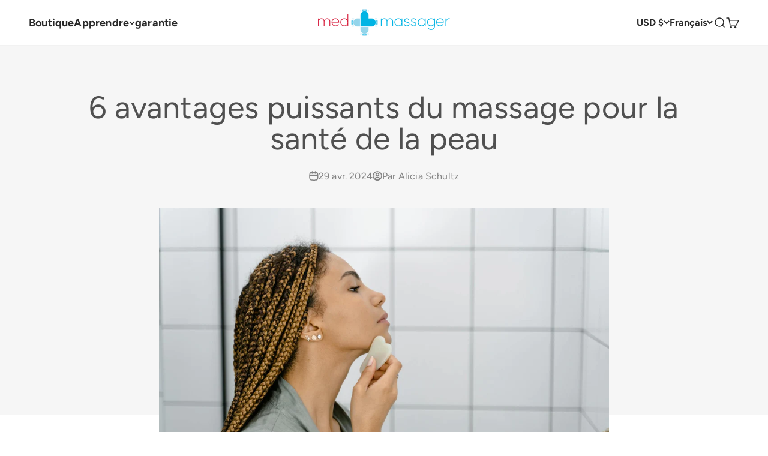

--- FILE ---
content_type: text/javascript
request_url: https://medmassager.com/cdn/shop/t/166/assets/custom.js?v=38702065037725814341764551208
body_size: 1261
content:
import{ProductQuickAdd}from"//medmassager.com/cdn/shop/t/166/assets/theme.js?v=22939122172275878481764537869";class CustomProductQuickAdd extends ProductQuickAdd{#intersectionObserver=new IntersectionObserver(this._onObserved.bind(this));connectedCallback(){this._scopeFrom=document.getElementById(this.getAttribute("form")),this._scopeTo=document.querySelector(".footer"),!(!this._scopeFrom||!this._scopeTo)&&(this.#intersectionObserver.observe(this._scopeFrom),this.mobile&&this.#intersectionObserver.observe(this._scopeTo))}get mobile(){return matchMedia(`${themeVariables.breakpoints["sm-max"]}`).matches}}customElements.define("custom-product-quick-add",CustomProductQuickAdd);class QuantityControls{constructor(){this.processing=new Set,this.init()}init(){this.bindEvents(),this.updateButtonStates()}bindEvents(){this.removeAllEventListeners();const decreaseBtns=document.querySelectorAll(".quantity-btn--decrease"),increaseBtns=document.querySelectorAll(".quantity-btn--increase");decreaseBtns.forEach(btn=>{btn.addEventListener("click",e=>this.handleClick(e,"decrease"),{once:!1})}),increaseBtns.forEach(btn=>{btn.addEventListener("click",e=>this.handleClick(e,"increase"),{once:!1})}),document.addEventListener("change",e=>{e.target.classList.contains("quantity-input")&&this.updateButtonStates()})}removeAllEventListeners(){document.querySelectorAll(".quantity-btn").forEach(btn=>{const newBtn=btn.cloneNode(!0);btn.parentNode.replaceChild(newBtn,btn)})}handleClick(event,action){event.preventDefault(),event.stopPropagation();const lineKey=event.currentTarget.dataset.lineKey;if(this.processing.has(lineKey))return;const input=document.querySelector(`.quantity-input[data-line-key="${lineKey}"]`);if(!input){console.log("Input not found for lineKey:",lineKey);return}try{this.processing.add(lineKey),this.disableButtons(lineKey);let currentValue=parseInt(input.value)||1;const maxValue=parseInt(input.max)||Number.MAX_VALUE,minValue=parseInt(input.min)||1;action==="decrease"?currentValue=Math.max(minValue,currentValue-1):action==="increase"&&(currentValue=Math.min(maxValue,currentValue+1)),input.value=currentValue;const lineItem=input.closest("line-item");if(lineItem&&lineItem.querySelector('[is="quantity-input"]')){const changeEvent=new Event("change",{bubbles:!0});input.dispatchEvent(changeEvent)}else this.updateQuantityViaAPI(lineKey,currentValue);this.updateButtonStates(),setTimeout(()=>{this.processing.delete(lineKey),this.updateButtonStates()},500)}catch(error){console.error("Error updating quantity:",error),this.processing.delete(lineKey),this.updateButtonStates()}}async updateQuantityViaAPI(lineKey,quantity){try{const response=await fetch("/cart/change.js",{method:"POST",headers:{"Content-Type":"application/json"},body:JSON.stringify({id:lineKey,quantity})});if(response.ok){const cartData=await response.json();document.documentElement.dispatchEvent(new CustomEvent("cart:change",{bubbles:!0,detail:{cart:cartData}}))}}catch(error){console.error("Error updating quantity via API:",error)}}disableButtons(lineKey){const decreaseBtn=document.querySelector(`.quantity-btn--decrease[data-line-key="${lineKey}"]`),increaseBtn=document.querySelector(`.quantity-btn--increase[data-line-key="${lineKey}"]`);decreaseBtn&&(decreaseBtn.disabled=!0),increaseBtn&&(increaseBtn.disabled=!0)}updateButtonStates(){document.querySelectorAll(".quantity-input").forEach(input=>{try{const lineKey=input.dataset.lineKey,currentValue=parseInt(input.value)||1,minValue=parseInt(input.min)||1,maxValue=parseInt(input.max)||Number.MAX_VALUE,isProcessing=this.processing.has(lineKey),decreaseBtn=document.querySelector(`.quantity-btn--decrease[data-line-key="${lineKey}"]`),increaseBtn=document.querySelector(`.quantity-btn--increase[data-line-key="${lineKey}"]`);decreaseBtn&&(decreaseBtn.disabled=currentValue<=minValue||isProcessing),increaseBtn&&(increaseBtn.disabled=currentValue>=maxValue||isProcessing)}catch(error){console.error("Error updating button states:",error)}})}refresh(){this.processing.clear(),setTimeout(()=>{this.bindEvents(),this.updateButtonStates()},200)}safeRefresh(){this.processing.clear(),setTimeout(()=>{this.bindEvents(),this.updateButtonStates()},500)}}let quantityControlsInstance=null;function initQuantityControls(){quantityControlsInstance?quantityControlsInstance.refresh():quantityControlsInstance=new QuantityControls}function safeInitQuantityControls(){quantityControlsInstance?quantityControlsInstance.safeRefresh():quantityControlsInstance=new QuantityControls}document.addEventListener("DOMContentLoaded",initQuantityControls),document.addEventListener("cart:updated",initQuantityControls),typeof window.Shopify<"u"&&(document.addEventListener("cart.requestComplete",initQuantityControls),document.addEventListener("cart:build",initQuantityControls),document.addEventListener("cart:change",initQuantityControls)),document.addEventListener("cart:refresh",initQuantityControls),document.addEventListener("cart:reload",initQuantityControls),document.addEventListener("cart:rebuilt",initQuantityControls);const observer=new MutationObserver(mutations=>{let shouldRefresh=!1;mutations.forEach(mutation=>{mutation.type==="childList"&&mutation.addedNodes.length>0&&Array.from(mutation.addedNodes).some(node=>node.nodeType===1&&(node.classList?.contains("line-item")||node.querySelector?.(".quantity-btn")))&&(shouldRefresh=!0)}),shouldRefresh&&quantityControlsInstance&&setTimeout(()=>{quantityControlsInstance.refresh()},300)});document.addEventListener("DOMContentLoaded",()=>{observer.observe(document.body,{childList:!0,subtree:!0})}),document.readyState==="loading"?document.addEventListener("DOMContentLoaded",initQuantityControls):initQuantityControls(),window.addEventListener("load",initQuantityControls),typeof window.Shopify<"u"&&window.Shopify.onCartUpdate&&(window.Shopify.onCartUpdate=function(cart){setTimeout(initQuantityControls,200)});function removeTrailingZeros(){const totalPriceElement=document.querySelector(".cart-total-price");if(totalPriceElement){let priceText=totalPriceElement.textContent.trim();const originalText=priceText;priceText=priceText.replace(/\.00(?=\s|$)/g,""),priceText=priceText.replace(/\.0(?=\s|$)/g,""),priceText!==originalText&&(totalPriceElement.textContent=priceText)}}document.addEventListener("DOMContentLoaded",function(){removeTrailingZeros(),new MutationObserver(function(mutations){let shouldUpdate=!1;mutations.forEach(function(mutation){mutation.type==="childList"&&(mutation.target.classList&&mutation.target.classList.contains("cart-total-price")&&(shouldUpdate=!0),mutation.addedNodes.forEach(function(node){node.nodeType===1&&node.classList&&node.classList.contains("cart-total-price")&&(shouldUpdate=!0)}))}),shouldUpdate&&removeTrailingZeros()}).observe(document.body,{childList:!0,subtree:!0})}),document.addEventListener("click",function(e){const tooltipTrigger=e.target.closest(".warranty-options-tooltip");if(tooltipTrigger&&!(tooltipTrigger.getAttribute("data-hover-tooltip")==="true")&&(e.preventDefault(),e.stopPropagation(),tooltipTrigger.closest(".product-info__warranty"))){const tooltip=document.querySelector(".product-warranty-tooltip");tooltip&&(tooltip.classList.add("active"),document.body.style.overflow="hidden")}}),document.addEventListener("click",function(e){const closeBtn=e.target.closest(".product-warranty-tooltip__close");if(closeBtn){e.preventDefault(),e.stopPropagation();const tooltip=closeBtn.closest(".product-warranty-tooltip");tooltip&&(tooltip.classList.remove("active"),document.body.style.overflow="")}}),document.addEventListener("click",function(e){const tooltip=e.target.closest(".product-warranty-tooltip");tooltip&&e.target===tooltip&&(e.preventDefault(),e.stopPropagation(),tooltip.classList.remove("active"),document.body.style.overflow="")}),document.addEventListener("keydown",function(e){if(e.key==="Escape"){const activeTooltip=document.querySelector(".product-warranty-tooltip.active");activeTooltip&&(activeTooltip.classList.remove("active"),document.body.style.overflow="")}}),document.addEventListener("mouseenter",function(e){const tooltipTrigger=e.target.closest(".warranty-options-tooltip");tooltipTrigger&&tooltipTrigger.getAttribute("data-hover-tooltip")==="true"&&tooltipTrigger.querySelector(".warranty-options-tooltip__text")&&tooltipTrigger.classList.add("warranty-options-tooltip--hover")},!0),document.addEventListener("mouseleave",function(e){const tooltipTrigger=e.target.closest(".warranty-options-tooltip");tooltipTrigger&&tooltipTrigger.getAttribute("data-hover-tooltip")==="true"&&tooltipTrigger.classList.remove("warranty-options-tooltip--hover")},!0);
//# sourceMappingURL=/cdn/shop/t/166/assets/custom.js.map?v=38702065037725814341764551208
